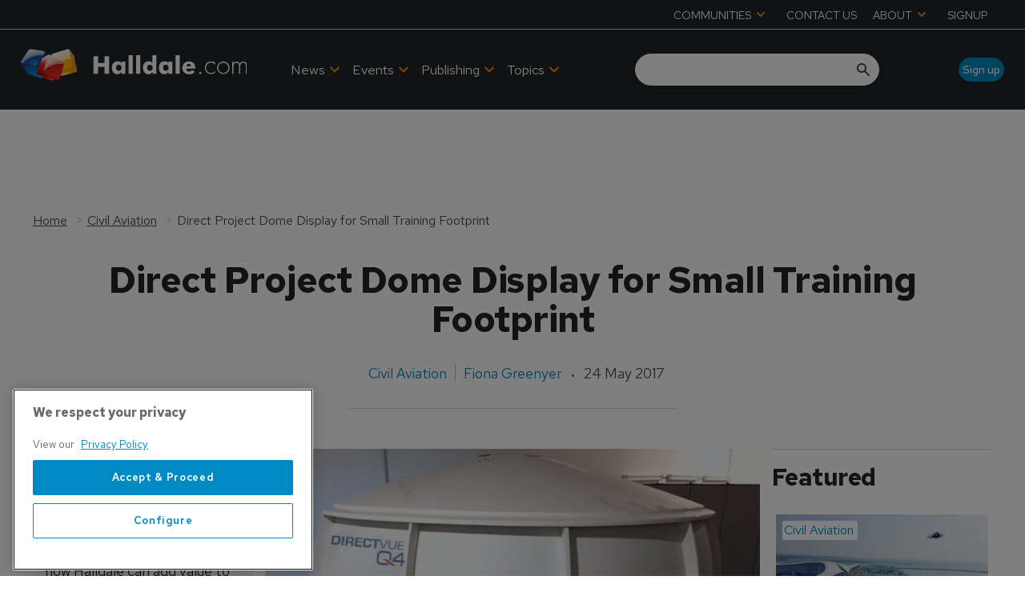

--- FILE ---
content_type: text/html; charset=utf-8
request_url: https://www.google.com/recaptcha/api2/aframe
body_size: 265
content:
<!DOCTYPE HTML><html><head><meta http-equiv="content-type" content="text/html; charset=UTF-8"></head><body><script nonce="ER-UMz4eY5cPgKmy-wtaag">/** Anti-fraud and anti-abuse applications only. See google.com/recaptcha */ try{var clients={'sodar':'https://pagead2.googlesyndication.com/pagead/sodar?'};window.addEventListener("message",function(a){try{if(a.source===window.parent){var b=JSON.parse(a.data);var c=clients[b['id']];if(c){var d=document.createElement('img');d.src=c+b['params']+'&rc='+(localStorage.getItem("rc::a")?sessionStorage.getItem("rc::b"):"");window.document.body.appendChild(d);sessionStorage.setItem("rc::e",parseInt(sessionStorage.getItem("rc::e")||0)+1);localStorage.setItem("rc::h",'1769737228010');}}}catch(b){}});window.parent.postMessage("_grecaptcha_ready", "*");}catch(b){}</script></body></html>

--- FILE ---
content_type: application/javascript; charset=UTF-8
request_url: https://www.halldale.com/_next/static/chunks/blazePbTextBlock.40235b5237773768.js
body_size: 4698
content:
"use strict";(self.webpackChunk_N_E=self.webpackChunk_N_E||[]).push([[925,5235],{29306:function(t,e,n){var r=n(27378),o=n(23615),c=n.n(o),u=n(92298);e.Z=t=>{let e=e=>{let{elementTitle:n,isHeroImg:o,parent:c}=e,i=n&&!o,{loading:a,data:[l]}=(0,u.Z)(c,[n]);return a?"":r.createElement(r.Fragment,null,i&&r.createElement("h2",{className:"heading heading--section"},l),r.createElement(t,e))};return e.WrappedComponent=t,e.displayName="WithTitle(".concat(t.displayName||t.name||"Component",")"),e.propTypes={parent:c().object,elementTitle:c().string,isHeroImg:c().bool},e.defaultProps={parent:{},elementTitle:"",isHeroImg:!1},e}},94452:function(t,e,n){n.d(e,{Z:function(){return d}});var r=n(25773),o=n(81505),c=n(27378),u=n(23615),i=n.n(u),a=n(65234),l=n(1036),f=n(26078),s=t=>{let{className:e,name:n,title:r,as:o,gtmId:c}=t,u={};return o&&(u.as=o),e&&(u.className=e),n&&(u.name=n),c&&(u[f.Y6]=c),u};function p(t,e){var n=Object.keys(t);if(Object.getOwnPropertySymbols){var r=Object.getOwnPropertySymbols(t);e&&(r=r.filter(function(e){return Object.getOwnPropertyDescriptor(t,e).enumerable})),n.push.apply(n,r)}return n}let m=t=>{let{children:e,className:n,name:u,ariaLabel:i,href:f,as:m,shallow:d,scroll:b,gtmId:g,onClick:O}=t,{hasGTM:y}=(0,c.useContext)(a.Tr),h=s(function(t){for(var e=1;e<arguments.length;e++){var n=null!=arguments[e]?arguments[e]:{};e%2?p(Object(n),!0).forEach(function(e){(0,o.Z)(t,e,n[e])}):Object.getOwnPropertyDescriptors?Object.defineProperties(t,Object.getOwnPropertyDescriptors(n)):p(Object(n)).forEach(function(e){Object.defineProperty(t,e,Object.getOwnPropertyDescriptor(n,e))})}return t}({className:n,name:u,as:m},y&&g?{gtmId:g}:{}));return f?c.createElement(l.Z,(0,r.Z)({href:f,ariaLabel:i,shallow:d,scroll:b,onClick:O},h),e):e};m.propTypes={children:i().oneOfType([i().arrayOf(i().node),i().node]),href:i().string,as:i().string,name:i().string,title:i().string,className:i().string,shallow:i().bool,scroll:i().bool,gtmId:i().string,onClick:i().func,ariaLabel:i().string},m.defaultProps={children:[],as:"",href:"/",name:"",title:"",className:"",shallow:!1,scroll:null,gtmId:"",onClick:null,ariaLabel:""};var d=m},77676:function(t,e,n){n.r(e),n.d(e,{default:function(){return I}});var r=n(25773),o=n(81505),c=n(96535),u=n(27378),i=n(23615),a=n.n(i),l=n(70090),f=n(26078),s=function(t){let{html:e,LinkWrapper:n,useTargetBlank:o}=t,c={replace:t=>{let{attribs:e,children:i,name:a}=t;if(a===f.gy){let a=o?f.TK:e.target;return n?u.createElement(n,(0,r.Z)({},e,{target:a}),(0,l.du)(i,c)):t}return null}};return(0,l.ZP)(e,c)},p=n(23914),m=n(29306),d=n(92605);let b=[f.i1,f.k4],g=t=>b.includes(t),O=(t,e,n,r)=>0===t&&!!n||t===e&&!!r,y=(t,e)=>{let n=!1,r=!1;return e.find((o,c)=>{let{name:u}=o;if(u===t){let{type:t}=e[c-1]||{},{type:o}=e[c+1]||{};n=g(t),r=g(o)}return u===t?c:null}),[n,r]};var h=n(70249),j=n(71521),P=n(11794);function w(t,e){var n=Object.keys(t);if(Object.getOwnPropertySymbols){var r=Object.getOwnPropertySymbols(t);e&&(r=r.filter(function(e){return Object.getOwnPropertyDescriptor(t,e).enumerable})),n.push.apply(n,r)}return n}function E(t){for(var e=1;e<arguments.length;e++){var n=null!=arguments[e]?arguments[e]:{};e%2?w(Object(n),!0).forEach(function(e){(0,o.Z)(t,e,n[e])}):Object.getOwnPropertyDescriptors?Object.defineProperties(t,Object.getOwnPropertyDescriptors(n)):w(Object(n)).forEach(function(e){Object.defineProperty(t,e,Object.getOwnPropertyDescriptor(n,e))})}return t}let T=(t,e)=>!t||e<t,v=(t,e,n)=>(t.type&&(e.lastBlockType=t.type),n.push(t));var Z=t=>{let{componentName:e,parsedTextBlock:n,bannerContext:o}=t,{bannerCounters:c,banners:i,siblings:a,pbOptions:l,bannerPositionCounter:s,blockTracker:p}=o,[m,d]=y(e,a),b=[],{length:g}=n;return n.forEach((t,e)=>{let{type:n,props:{children:o}={}}=t,a=!1,y=f.NZ.includes(n);return o&&"string"==typeof n&&i.forEach(t=>{let{name:n,settings:o,type:i}=t,{repeatEvery:w,maxRepetitions:v}=o,{total:Z,paragraphCounter:k,insertionPoint:D}=c[n],N=!(!p.lastBlockType||f.NZ.includes(p.lastBlockType))||O(e,g,m,d);if(T(v,Z)&&k===D){if(a||N){c[n].insertionPoint+=1,c[n].paragraphCounter+=1;return}let e=w?(0,h.Z)(t,s.counter):t,o="".concat(e.settings.targetings,"-").concat(k),f=E(E(E({},l),e.settings),{},{name:n}),p=(0,P.Z)(i);p&&b.push(u.createElement(p,(0,r.Z)({key:o},f))),c[n].insertionPoint+=w,c[n].total+=1,a=!0,w&&i===j.Kl&&(s.counter+=1)}c[n].paragraphCounter+=y?1:0}),v(t,p,b)}),b},k=t=>{let{name:e,parsedTextBlock:n}=t,r=(0,u.useContext)(d.D),{banners:o}=r||{};return o&&o.length?Z({componentName:e,parsedTextBlock:Array.isArray(n)?n:[n],bannerContext:r}):n};let D=t=>{let{parsedTextBlock:e,name:n}=t,r=k({name:n,parsedTextBlock:e});return u.createElement(u.Fragment,null," ",r," ")};D.propTypes={parsedTextBlock:a().oneOfType([a().array,a().object]).isRequired,name:a().string.isRequired};var N=(0,m.Z)(D),_=n(94452),x=n(94420),C=n(14284);let B=["html","modifier"];function S(t,e){var n=Object.keys(t);if(Object.getOwnPropertySymbols){var r=Object.getOwnPropertySymbols(t);e&&(r=r.filter(function(e){return Object.getOwnPropertyDescriptor(t,e).enumerable})),n.push.apply(n,r)}return n}let A=t=>{let{html:e,modifier:n}=t,i=(0,c.Z)(t,B);if(!e)return null;let a=s({html:e,LinkWrapper:_.Z}),l=(0,x.Z)("textBlock",function(t){for(var e=1;e<arguments.length;e++){var n=null!=arguments[e]?arguments[e]:{};e%2?S(Object(n),!0).forEach(function(e){(0,o.Z)(t,e,n[e])}):Object.getOwnPropertyDescriptors?Object.defineProperties(t,Object.getOwnPropertyDescriptors(n)):S(Object(n)).forEach(function(e){Object.defineProperty(t,e,Object.getOwnPropertyDescriptor(n,e))})}return t}({modifier:n},i)),f="true"===C.env.BLAZE_PB_TEXTBLOCK_WRAPPER_ENABLE?"page-content":"",m=u.createElement(N,(0,r.Z)({parsedTextBlock:a},i));return f||l?u.createElement(p.default,{className:f,modifiers:l},m):m};A.propTypes={html:a().string,modifier:a().string,gtmClassName:a().string,elementTitle:a().string},A.defaultProps={modifier:"",gtmClassName:"",elementTitle:"",html:""};var I=A},23914:function(t,e,n){n.r(e);var r=n(25773),o=n(96535),c=n(27378),u=n(23615),i=n.n(u);let a=["children","className","modifiers","style","tagType"],l=c.forwardRef((t,e)=>{let{children:n,className:u,modifiers:i,style:l,tagType:f}=t,s=(0,o.Z)(t,a);return n&&c.createElement(f&&"Default"!==f?f:"div",(0,r.Z)({ref:e,className:"".concat(u," ").concat(i),style:l},s),n)});l.propTypes={children:i().oneOfType([i().arrayOf(i().node),i().node]).isRequired,className:i().string,modifiers:i().string,style:i().object,tagType:i().string},l.defaultProps={className:"",modifiers:"",style:{},tagType:""},e.default=l},26078:function(t,e,n){n.d(e,{$T:function(){return L},A1:function(){return H},AZ:function(){return t_},B6:function(){return k},BB:function(){return tS},Bg:function(){return h},Bq:function(){return tO},C3:function(){return tb},CLASS_MODIFIERS:function(){return K},D2:function(){return i},Dl:function(){return a},EG:function(){return U},EV:function(){return tf},Ew:function(){return tl},F8:function(){return p},Ff:function(){return tg},Fq:function(){return tq},GV:function(){return o},ID:function(){return C},JH:function(){return s},Jq:function(){return ts},KO:function(){return D},LY:function(){return G},NO:function(){return tF},NZ:function(){return tk},Nv:function(){return S},OR:function(){return f},Ok:function(){return td},P6:function(){return th},Pg:function(){return tZ},Pt:function(){return V},Pu:function(){return tH},Qk:function(){return tL},RI:function(){return tm},S0:function(){return tv},SQ:function(){return Z},T3:function(){return ta},TK:function(){return tI},TW:function(){return tE},Tb:function(){return to},U6:function(){return tn},UZ:function(){return T},V3:function(){return m},W8:function(){return y},XD:function(){return P},Y4:function(){return l},Y6:function(){return tc},Y_:function(){return z},Yb:function(){return v},Zj:function(){return B},Zl:function(){return q},Zw:function(){return tD},_c:function(){return tP},aC:function(){return tr},aQ:function(){return $},ar:function(){return w},cA:function(){return b},cO:function(){return u},cr:function(){return _},dP:function(){return ty},do:function(){return d},dv:function(){return tu},eF:function(){return A},g6:function(){return tT},gK:function(){return N},ge:function(){return tR},gy:function(){return tA},i1:function(){return M},iL:function(){return tt},ix:function(){return tC},jU:function(){return te},jj:function(){return tj},k4:function(){return Y},lc:function(){return x},m2:function(){return O},mr:function(){return g},n9:function(){return I},o_:function(){return tB},ot:function(){return F},pj:function(){return j},q0:function(){return c},qA:function(){return tw},rK:function(){return E},rk:function(){return tx},sj:function(){return tN},tw:function(){return Q},uB:function(){return ti},uJ:function(){return X},xN:function(){return R},xy:function(){return tp},yQ:function(){return W}});var r=n(14284);let o="b",c="button",u="code",i="button--icon",a="icon-button",l="AND",f="OR",s="must",p="should",m="text-search",d="infinite",b="classic",g="searchPublishedContent",O="search_term",y="range",h="checkbox",j="element",P="select",w="onClick",E="keyword",T=50,v=0,Z="featured",k="sponsored",D="full",N=["width"],_="categoryId",x="published",C="id",B="link",S="logout",A="GraphQL error: ",I="high",L="hover",R="mouseenter",q="mouseleave",F="click",H="hidden",K={MODIFIER:"modifier",GTM_CLASS_NAME:"gtmClassName",HIDE:"hide",DESKTOP:"desktop",DEFAULT:"default",TABLET:"tablet",MOBILE:"mobile",SIZE:"size",BUTTON_TYPE:"buttonType",ICON:"icon",STYLE:"style",WIDTH:"width",STICKY:"sticky",ALIGNMENT:"alignment",PARALLAX:"parallax"},M="carousel",Y="image",z="".concat(Y,"s"),G="image__wrapper",U="root",W="countContentHierarchies",Q="getBanner",J="width height",V="sizes { ".concat(J," viewports { ").concat(J," } }"),X={once:!0,offset:"200px",bottomOffset:"-200px"},$="hero",tt="hero__wrapper",te=" with-banner",tn="\xa0",tr="column",to="gtm",tc="data-gtm-id",tu="center",ti="half",ta="wide",tl="desk",tf="tablet",ts="mobile",tp="alignment",tm="[page]",td="[aZ]",tb="pb",tg="Next",tO="Previous",ty="Load More",th="loadMore",tj=10,tP=5,tw=[["altText","alt"],["caption","caption"],["hrefUrl","hrefUrl"],["credits","credits"]],tE="file",tT="video__wrapper",tv="https://vimeo.com/api/oembed.json",tZ={sm:"sm",md:"md",lg:"lg",xl:"xl",xxl:"2xl"},tk=["p","ul","ol"],tD="alternativePreHeader",tN="alternativeHeadline",t_=["A","B","C","D","E","F","G","H","I","J","K","L","M","N","O","P","Q","R","S","T","U","V","W","X","Y","Z"],tx="name",tC="loading",tB="empty",tS="loaded",tA="a",tI="_blank",tL=/^([a-z0-9_\.\+-]+)@([\da-z\.-]+)\.([a-z\.]{2,6})$/,tR=/(https?:\/\/)?(www\.)?[-a-zA-Z0-9@:%._\+~#=]{2,256}\.[a-z]{2,6}\b([-a-zA-Z0-9@:%_\+.~#?&//=]*)/,tq=/^\+{0,1}[0-9\(\)\.\- \/]{7,}$/,tF=r.env.BLAZE_PB_SEARCH_FILETER_AGG_SIZE||500,tH="pb-"},94420:function(t,e,n){n.d(e,{Z:function(){return N}});var r=n(81505),o=n(26078);let c={button:{type:"",style:o.q0,size:"",alignment:"".concat(o.q0,"--").concat(o.dv," ").concat(o.xy)},column:{width:"".concat(o.aC,"--").concat(o.uB)},row:{width:o.T3,desk:o.Ew,tablet:o.EV,mobile:o.Jq}};function u(t,e){var n=Object.keys(t);if(Object.getOwnPropertySymbols){var r=Object.getOwnPropertySymbols(t);e&&(r=r.filter(function(e){return Object.getOwnPropertyDescriptor(t,e).enumerable})),n.push.apply(n,r)}return n}function i(t){for(var e=1;e<arguments.length;e++){var n=null!=arguments[e]?arguments[e]:{};e%2?u(Object(n),!0).forEach(function(e){(0,r.Z)(t,e,n[e])}):Object.getOwnPropertyDescriptors?Object.defineProperties(t,Object.getOwnPropertyDescriptors(n)):u(Object(n)).forEach(function(e){Object.defineProperty(t,e,Object.getOwnPropertyDescriptor(n,e))})}return t}let{BUTTON_TYPE:a,DEFAULT:l,DESKTOP:f,GTM_CLASS_NAME:s,HIDE:p,ICON:m,MOBILE:d,MODIFIER:b,SIZE:g,STICKY:O,STYLE:y,TABLET:h,WIDTH:j,ALIGNMENT:P,PARALLAX:w}=o.CLASS_MODIFIERS,E=[s,b,w],T=[f,h,d],v=[g,a,m,y,P,...E],Z=[a,...E],k={props:E,prefix:null},D={row:{props:[j,O,...T,...E]},column:{props:[j,O,...T,...E]},button:{props:v,prefix:o.q0},icon:{props:Z,prefix:o.Dl},textBlock:i({},k),banner:i({},k),image:i({},k),hero:i({},k),video:i({},k),list:i({},k),code:i(i({},k),{},{prefix:o.cO})};function N(t,e){let{props:n,prefix:r}=D[t]||{},u=c[t]||{};if(!n)return"";let i=n.map(n=>{let r=e[n],c="boolean"==typeof r?n:r,i=T.includes(n);return n===m?r?o.D2:"":n===b&&r?"".concat(r):r===l||c===t?"":i?r?"":"".concat(p,"-").concat(n):null==r?u[n]||"":n===j||n===o.Zj?"".concat(t,"--").concat(r):n===s?"".concat(r):n===O||n===w?r?"".concat(t,"--").concat(c):"":c?"".concat(t,"--").concat(c):""}).filter(Boolean);return r&&i.unshift(r),i.join(" ")}},96535:function(t,e,n){n.d(e,{Z:function(){return r}});function r(t,e){if(null==t)return{};var n,r,o=function(t,e){if(null==t)return{};var n={};for(var r in t)if(({}).hasOwnProperty.call(t,r)){if(-1!==e.indexOf(r))continue;n[r]=t[r]}return n}(t,e);if(Object.getOwnPropertySymbols){var c=Object.getOwnPropertySymbols(t);for(r=0;r<c.length;r++)n=c[r],-1===e.indexOf(n)&&({}).propertyIsEnumerable.call(t,n)&&(o[n]=t[n])}return o}}}]);
//# sourceMappingURL=blazePbTextBlock.40235b5237773768.js.map